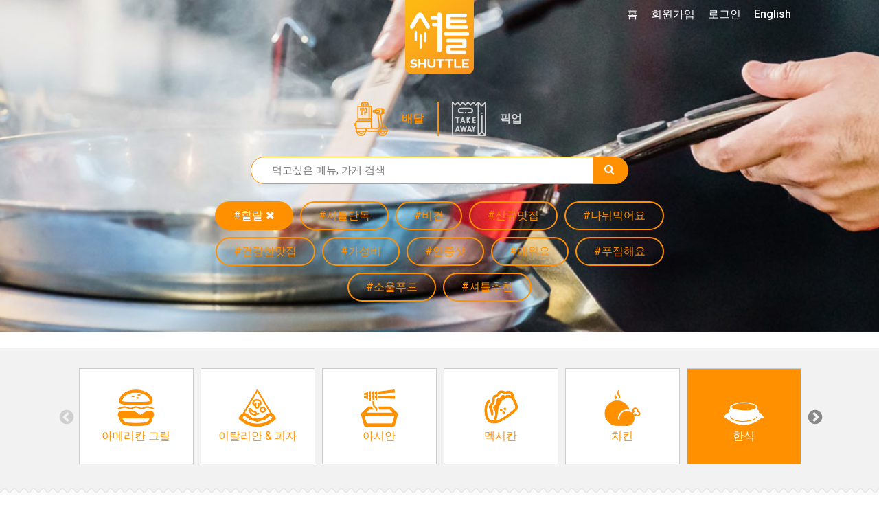

--- FILE ---
content_type: text/html; charset=UTF-8
request_url: https://www.shuttledelivery.co.kr/ko/restaurant/seodaemun/yeonhui?cuisines=korean&tags=halal
body_size: 15130
content:
<!DOCTYPE html>
<html lang="ko">
<head>
    <meta charset="utf-8">
<meta http-equiv="X-UA-Compatible" content="IE=edge">
<meta name="viewport" content="width=device-width, initial-scale=1">
<meta http-equiv="Cache-control" content="no-cache">
<meta http-equiv="Expires" content="-1">

<style id="antiClickjack">
    body {
        display: none !important;
    }
</style>
<script type="text/javascript">
    if (self === top) {
        var antiClickjack = document.getElementById("antiClickjack");
        antiClickjack.parentNode.removeChild(antiClickjack);
    } else {
        top.location = self.location;
    }
</script>

<link href="https://www.shuttledelivery.co.kr/en/restaurant/seodaemun/yeonhui" hreflang="x-default" rel="alternate" />
<link href="https://www.shuttledelivery.co.kr/en/restaurant/seodaemun/yeonhui" hreflang="en" rel="alternate" />
<link href="https://www.shuttledelivery.co.kr/ko/restaurant/seodaemun/yeonhui" hreflang="ko" rel="alternate" />
<title>
    레스토랑 - 셔틀 딜리버리</title>

<link href="https://d3af5evjz6cdzs.cloudfront.net/includes/dist/css/style.css?v=11271-nms" rel="stylesheet">

<!--favicon sizes-->

<link rel="icon" type="image/png" href="https://www.shuttledelivery.co.kr/favicon.ico" sizes="128x128"/>
<link rel="icon" type="image/png" href="https://www.shuttledelivery.co.kr/favicon.ico" sizes="64x64"/>
<link rel="icon" type="image/png" href="https://www.shuttledelivery.co.kr/favicon.ico" sizes="48x48"/>
<link rel="icon" type="image/png" href="https://www.shuttledelivery.co.kr/favicon.ico" sizes="32x32"/>
<link rel="icon" type="image/png" href="https://www.shuttledelivery.co.kr/favicon.ico" sizes="16x16"/>

<link rel="apple-touch-icon" href="https://d3af5evjz6cdzs.cloudfront.net/includes/dist/images/logo-150.png"/>
<link href="https://fonts.googleapis.com/css?family=Montserrat:400,700|Roboto" rel="stylesheet">

<link rel="stylesheet" as="style" crossorigin href="https://cdn.jsdelivr.net/gh/orioncactus/pretendard@v1.3.9/dist/web/static/pretendard.min.css"/>

<script src="https://d3af5evjz6cdzs.cloudfront.net/includes/dist/js/polyfillbundle.min.js?v=11271-nms"></script>
<script src="https://cdnjs.cloudflare.com/ajax/libs/modernizr/2.8.3/modernizr.min.js"></script>
<script src="https://d3af5evjz6cdzs.cloudfront.net/includes/dist/js/jquerybundle.min.js?v=11271-nms"></script>
<script type="text/javascript" src="//translate.google.com/translate_a/element.js?cb=googleTranslateElementInit"></script>

<meta name="viewport" content="width=device-width, initial-scale=1.0">
<meta name="description" content="셔틀이 엄선한 최고의 맛집에서 간편하게 주문해보세요."/>

<!-- Canonical: Always English version -->
<link rel="canonical" href="https://www.shuttledelivery.co.kr/en/restaurant/seodaemun/yeonhui" />
<meta name="robots" content="index, follow">
<meta property="og:locale" content="ko_KR"/>
<meta property="og:type" content="website"/>
<meta property="og:title" content="레스토랑 - 셔틀 딜리버리"/>
<meta property="og:description" content="셔틀이 엄선한 최고의 맛집에서 간편하게 주문해보세요."/>
<meta property="og:url" content="https://www.shuttledelivery.co.kr/ko/restaurant/seodaemun/yeonhui"/>
<meta property="og:site_name" content="셔틀딜리버리"/>
<meta property="og:image" content="https://d3af5evjz6cdzs.cloudfront.net/includes/dist/images/logo-share-1.jpg">
    <meta property="og:image:width" content="2000">
    <meta property="og:image:height" content="1250">
    <meta property="fb:pages" content="880902195341175"/>
<meta name="facebook-domain-verification" content="lk1bf9pbc2zqsbyucqkpl6eujwd7kr"/>

    <!-- Global site tag (gtag.js) - Google Analytics -->
    <script async src="https://www.googletagmanager.com/gtag/js?id=UA-77265234-1"></script>
    <script>
        var userId = 0;
        var lang = "ko";
        var userid_json = null;

        window.dataLayer = window.dataLayer || [];

        function gtag() {
            dataLayer.push(arguments);
        }

        gtag('js', new Date());

        gtag('config', 'UA-77265234-1', {'custom_map': {'dimension1': userId, 'dimension2': lang}});
    </script>
    <script type="text/javascript">
    var shuttle = {"apiurl":"https:\/\/www.shuttledelivery.co.kr\/api","v2api_vd":"https:\/\/www.shuttledelivery.co.kr\/api\/v2\/vendor_dashboard","apikey":"6f45b7e7-317c-4e03-b4c1-b7686c4c0b9b","pubnub_web_publish_key":"pub-c-df9829f2-cdbc-4b59-97a8-3e4538b0b1c6","pubnub_web_subscribe_key":"sub-c-446be936-42c7-11e8-a2e8-d2288b7dcaaf","baseurl":"https:\/\/www.shuttledelivery.co.kr\/ko\/","adminurl":"https:\/\/www.shuttledelivery.co.kr\/blueberry\/","disturl":"https:\/\/d3af5evjz6cdzs.cloudfront.net\/includes\/dist\/","translation":{"emptyCartConfirmationQuestion":"\uc7a5\ubc14\uad6c\ub2c8\uc5d0 \uc788\ub294 \uc544\uc774\ud15c\uc744 \ubaa8\ub450 \uc0ad\uc81c \ud558\uc2dc\uaca0\uc2b5\ub2c8\uae4c?","enteryour_trans_gu":"'\uad6c'\ub97c \uc785\ub825\ud574\uc8fc\uc138\uc694.","enteryour_trans_dong":"'\ub3d9'\uc744 \uc785\ub825\ud574\uc8fc\uc138\uc694.","sorry_norestaurants":"\uc8c4\uc1a1\ud574\uc694! \uc774 \uc9c0\uc5ed\uc5d0 \uac80\uc0c9\ub418\ub294 \ub9e4\uc7a5\uc774 \uc5c6\uc2b5\ub2c8\ub2e4. \uac80\uc0c9\ubc94\uc704\ub97c \ub113\ud600\ubcf4\uc2dc\ub294\uac8c \uc5b4\ub5a8\uae4c\uc694?","myaccount_tellafriend_referral_status_copy":"\ubcf5\uc0ac\ud558\uae30","myaccount_tellafriend_referral_status_copied":"\ubcf5\uc0ac\uc644\ub8cc","vendor_dashboard_on_sale":"\ud310\ub9e4\uc911","vendor_dashboard_sold_out":"\uc624\ub298\ub9cc \ud488\uc808","vendor_dashboard_sold_out_completely":"\uc228\uae40","vendor_dashboard_edit_price":"\uac00\uaca9\uc218\uc815","vendor_dashboard_save":"\uc801\uc6a9","vendor_dashboard_cancel":"\ucde8\uc18c","vendor_dashboard_addon":"\ucd94\uac00\uba54\ub274","myaccount_confirm_signout":"\ub85c\uadf8\uc544\uc6c3 \ud558\uc2dc\uaca0\uc2b5\ub2c8\uae4c?","confirmorder_required_checkbox_error":"\ubaa8\ub4e0 \uc870\ud56d\uc744 \uc77d\uc5c8\ub294\uc9c0 \ud655\uc778\ud574\uc8fc\uc138\uc694.","confirmorder_select_payment_method":"\uacb0\uc81c \ubc29\ubc95\uc744 \uc120\ud0dd\ud574\uc8fc\uc138\uc694.","paypal_payment_complete_msg":"\ud398\uc774\ud314\ub85c \uc9c0\ubd88 \uc644\ub8cc","paypal_error_payment_not_verified":"\uacb0\uc81c\uc5d0 \uc2e4\ud328\ud588\uc2b5\ub2c8\ub2e4.","paypal_capture_error_transaction_refused":"Paypal declined this transaction because it was flagged as risky in their system. Please try again with a different Paypal funding source or payment method","paypal_error_payment_process_not_completed":"\ud398\uc774\ud314 \uacb0\uc81c\uac00 \uc644\ub8cc\ub418\uc9c0 \uc54a\uc558\uc2b5\ub2c8\ub2e4. \ub2e4\uc2dc \ud55c\ubc88 \uc2dc\ub3c4\ud574\uc8fc\uc138\uc694","completeorder_error_following_items_sold_out":"\uc8c4\uc1a1\ud569\ub2c8\ub2e4. \ud488\uc808\ub41c \uba54\ub274\uac00 \uc788\uc2b5\ub2c8\ub2e4. \ud488\uc808\ub41c \uba54\ub274\ub97c \ube7c\uace0 \ub2e4\uc2dc \uc8fc\ubb38\ud574\uc8fc\uc138\uc694. :)","general_js_error":"\uc5d0\ub7ec\uac00 \ubc1c\uc0dd\ud588\uc2b5\ub2c8\ub2e4. \uc7a0\uc2dc \ud6c4 \ub2e4\uc2dc \uc2dc\ub3c4\ud574\uc8fc\uc138\uc694.","vendor_dashboard_option_cannot_be_sold_out":"\uc801\uc5b4\ub3c4 \ud558\ub098\uc758 \uc635\uc158\uc740 \ud310\ub9e4\uc911\uc774\uc5b4\uc57c \ud569\ub2c8\ub2e4. \uc635\uc158\uc774 \ubaa8\ub450 \ud488\uc808\ub418\uc5c8\ub2e4\uba74 \uba54\ub274\ub97c \ud488\uc808 \uc0c1\ud0dc\ub85c \ud574\uc8fc\uc138\uc694.","kakao_pay_error":"\uce74\uce74\uc624 \ud398\uc774 \uacb0\uc81c\uc5d0 \uc2e4\ud328\ud558\uc600\uc2b5\ub2c8\ub2e4. \ub2e4\uc2dc \uc2dc\ub3c4\ud574\uc8fc\uc138\uc694.","generic_order_ajax_error":"\uc785\ub825\uac12\uc744 \ud655\uc778 \ud6c4 \ub2e4\uc2dc \uc2dc\ub3c4\ud574\uc8fc\uc138\uc694.<br>","first_data_error":"\uce74\ub4dc \uacb0\uc81c \uc2b9\uc2e0 \uc694\uccad\uc5d0 \uc2e4\ud328\ud588\uc2b5\ub2c8\ub2e4. \ub2e4\uc2dc \uc2dc\ub3c4\ud574\uc8fc\uc138\uc694.","vendor_dashboard_confirm_old_order_error":"\uc8fc\ubb38 \uc2dc\uac04\uc774 2\uc2dc\uac04\uc774 \uc9c0\ub0ac\uc2b5\ub2c8\ub2e4. \uc154\ud2c0\ub85c \uc804\ud654\uc8fc\uc138\uc694.","vendor_dashboard_order_already_confirmed":"\uc774\ubbf8 \ud655\uc778\ub41c \uc8fc\ubb38\uc785\ub2c8\ub2e4. \ud398\uc774\uc9c0\ub97c \uc0c8\ub85c\uace0\uce68\ud574\uc8fc\uc138\uc694.","vendor_dashboard_order_already_cancelled":"\ud574\ub2f9 \uc8fc\ubb38\uc740 \uc774\ubbf8 CS\uc5d0\uc11c \ucde8\uc18c\ub418\uc5b4 \uc811\uc218\ud560 \uc218 \uc5c6\uc2b5\ub2c8\ub2e4.","discountmanager_are_you_sure_delete":"\ubc30\ub2ec\ud301 \ud560\uc778\uc744 \uc0ad\uc81c\ud558\uba74 \ud560\uc778 \ucde8\uc18c\uc640 \ub3d9\uc2dc\uc5d0 \ub300\uc26c\ubcf4\ub4dc\uc5d0\uc11c \ubcf4\uc774\uc9c0 \uc54a\uc2b5\ub2c8\ub2e4. \uacc4\uc18d \ud569\ub2c8\uae4c?","discountmanager_are_you_sure_stop":"\ubc30\ub2ec\ud301 \ud560\uc778\uc744 \uc989\uc2dc \uc911\ub2e8\ud569\ub2c8\ub2e4. \uacc4\uc18d \ud569\ub2c8\uae4c?","discountmanager_you_have_overlapping_discounts":"\uae30\uac04\uc774 \uacb9\uce58\ub294 \ubc30\ub2ec\ud301 \ud560\uc778\uc774 \uc788\uc2b5\ub2c8\ub2e4. \uc124\uc815\uc744 \ub2e4\uc2dc\ud574\uc8fc\uc138\uc694.","vendor_dashboard_option_enabled":"\ud5c8\uc6a9","vendor_dashboard_option_disabled":"\ubbf8\ud5c8\uc6a9","phone_verification_invalid_number":"\uc798\ubabb\ub41c \ubc88\ud638\uc785\ub2c8\ub2e4. \ub3c4\uc6c0\uc774 \ud544\uc694\ud558\uc2e0 \uacbd\uc6b0 \uc571\ud558\ub2e8 1:1\ubb38\uc758\ub97c \ud1b5\ud574 \ubb38\uc758\ud574\uc8fc\uc138\uc694.","phone_verification_already_in_use":"\uc774\ubbf8 \uc0ac\uc6a9\uc911\uc778 \ubc88\ud638\uc785\ub2c8\ub2e4. \ub3c4\uc6c0\uc774 \ud544\uc694\ud558\uc2e0 \uacbd\uc6b0 \uc571\ud558\ub2e8 1:1\ubb38\uc758\ub97c \ud1b5\ud574 \ubb38\uc758\ud574\uc8fc\uc138\uc694.","sms_verification_error_non_existent_verification_code":"\uc778\uc99d\ubc88\ud638\ub97c \ud655\uc778\ud574\uc8fc\uc138\uc694.","sms_verification_error_expired_verification_code":"\uc778\uc99d\ubc88\ud638\uac00 \ub9cc\ub8cc\ub418\uc5c8\uc2b5\ub2c8\ub2e4. \ub2e4\uc2dc \uc2dc\ub3c4\ud574\uc8fc\uc138\uc694.","sms_verification_error_verified_verification_code":"\uc774\ubbf8 \uc778\uc99d\ub41c \ubc88\ud638\uc785\ub2c8\ub2e4. \ub2e4\uc2dc \uc2dc\ub3c4\ud574\uc8fc\uc138\uc694.","sms_verification_error_unverified_phone":"\uc720\ud6a8\ud558\uc9c0 \uc54a\uc740 \ubc88\ud638\uc785\ub2c8\ub2e4. \ud734\ub300\ud3f0 \ubc88\ud638\ub97c \ub2e4\uc2dc \ud655\uc778\ud574\uc8fc\uc138\uc694. \ud655\uc778 \ud6c4\uc5d0\ub3c4 \uac19\uc740 \ubb38\uc81c\uac00 \ubc1c\uc0dd\ud55c\ub2e4\uba74 \uace0\uac1d\uc13c\ud130\ub85c \ubb38\uc758\ud574\uc8fc\uc2dc\uae30 \ubc14\ub78d\ub2c8\ub2e4.","sms_verification_error_missing_captcha":"\uc77c\ub2e8 \uc704\uc5d0 \uc788\ub294 reCAPTCHA\ub97c \uc644\ub8cc\ud558\uc154\uc57c \ub429\ub2c8\ub2e4.","sms_verification_error_invalid_captcha":"\uc704\uc5d0 \uc788\ub294 reCAPTCHA\uac00 \uc2e4\ud328\ub418\uc5c8\uc2b5\ub2c8\ub2e4. \ub2e4\uc2dc \uc2dc\ub3c4\ud558\uc2ed\uc2dc\uc624.","phone_verification_general_error":"\ucf54\ub4dc\uc804\uc1a1\uc5d0 \uc2e4\ud328\ud588\uc2b5\ub2c8\ub2e4. \ub3c4\uc6c0\uc774 \ud544\uc694\ud558\uc2e0 \uacbd\uc6b0 \uc571\ud558\ub2e8 1:1\ubb38\uc758\ub97c \ud1b5\ud574 \ubb38\uc758\ud574\uc8fc\uc138\uc694.","sms_verification_success":"\uc778\uc99d\ubc88\ud638 \ud655\uc778\uc644\ub8cc.","resend_verification_code":"\uc778\uc99d\ubc88\ud638 \ub2e4\uc2dc \uc804\uc1a1\ud558\uae30","error_sending_verification_code":"\uc624\ub958\uac00 \ubc1c\uc0dd\ud588\uc2b5\ub2c8\ub2e4. \uace0\uac1d\uc13c\ud130\uc5d0 \uc5f0\ub77d\ud574 \uc8fc\uc2dc\uae38 \ubc14\ub78d\ub2c8\ub2e4.","phone_verified_message":"\uc778\uc99d\ub41c \uc804\ud654\ubc88\ud638\uc785\ub2c8\ub2e4","phone_verification_get_user_details_error":"\uc624\ub958\uac00 \ubc1c\uc0dd\ud588\uc2b5\ub2c8\ub2e4. \uace0\uac1d\uc13c\ud130\uc5d0 \uc5f0\ub77d\ud574 \uc8fc\uc2dc\uae38 \ubc14\ub78d\ub2c8\ub2e4.","generic_server_error_logged":"\uc8c4\uc1a1\ud569\ub2c8\ub2e4. \uc608\uae30\uce58 \uc54a\uc740 \uc624\ub958\uac00 \uc11c\ubc84\uc5d0\uc11c \ubc1c\uc0dd\ud588\uc2b5\ub2c8\ub2e4. \uc154\ud2c0\uc758 \uc5d4\uc9c0\ub2c8\uc5b4\uc5d0\uac8c \ubb38\uc81c\uc5d0 \ub300\ud55c \uc54c\ub9bc\uc774 \uc804\ub2ec\ub418\uc5c8\uc73c\uba70 \ucd5c\ub300\ud55c \ube68\ub9ac \ud574\uacb0\ud560 \uac83\uc785\ub2c8\ub2e4.","paypal_capture_error_instrument_declined":"Paypal \uc624\ub958 \ubc1c\uc0dd. \uace0\uac1d\ub2d8\uc758 \uc740\ud589 \ub610\ub294 \uce74\ub4dc\uc0ac\uc5d0 \uc5f0\ub77d\ud558\uc2dc\uae38 \ubc14\ub78d\ub2c8\ub2e4.","paypal_capture_error_invalid_resource_id":"Paypal \uacb0\uc81c\uc815\ubcf4\ub97c \ucc3e\uc9c0 \ubabb\ud588\uc2b5\ub2c8\ub2e4.","paypal_capture_error_payer_cannot_pay":"\uc794\uc561\uc774 \ubd80\uc871\ud569\ub2c8\ub2e4.","paypal_capture_error_not_approved":"\ud398\uc774\ud314 \uc0ac\uc6a9\uc774 \uac70\ubd80\ub41c \uce74\ub4dc\uc785\ub2c8\ub2e4.","paypal_capture_error_unknown":"\ubb38\uc81c\uac00 \ubc1c\uc0dd\ud588\uc2b5\ub2c8\ub2e4. \ub2e4\uc2dc \uc2dc\ub3c4\ud574 \uc8fc\uc138\uc694.","vendor_dashboard_report_item_sold_out":"\uacbd\uace0: \uc9c0\uae08\ubd80\ud130 \ud574\ub2f9 \ud488\ubaa9\uc774 \ud488\uc808\ucc98\ub9ac\ub429\ub2c8\ub2e4. \ud558\uc9c0\ub9cc, \uc774\ubbf8 \uc811\uc218\ub41c \uc8fc\ubb38\uc5d0\ub294 \uc801\uc6a9\ub418\uc9c0 \uc54a\uc2b5\ub2c8\ub2e4. \ud574\ub2f9 \ud488\ubaa9\uc758 \ud488\uc808\uc0c1\ud0dc\ub294 Freshchat\uc744 \ud1b5\ud574 \uc154\ud2c0 \uace0\uac1d\uc13c\ud130\uc5d0 \uc804\ub2ec\ub429\ub2c8\ub2e4. \ud574\ub2f9 \ud488\ubaa9\uc744 \ud488\uc808\ucc98\ub9ac \ud558\uc2dc\uaca0\uc2b5\ub2c8\uae4c?","sold_out":"\ud488\uc808","time_minute":"\ubd84","time_second":"\ucd08","user_creation_invalid_email":"\uc815\ud655\ud55c \uc774\uba54\uc77c\uc8fc\uc18c\ub97c \uc785\ub825\ud574\uc8fc\uc138\uc694.","user_creation_email_verification_request_code":"\uc778\uc99d\ubc88\ud638 <a id=\"requestNewCode\" style=\"cursor: pointer\">\uc7ac\ubc1c\uae09<\/a>.","vendor_dashboard_customer_order_serial_heading_1":"\uc2e0\uaddc","vendor_dashboard_customer_order_serial_heading_2":"2\ubc88\uc9f8\uc8fc\ubb38","vendor_dashboard_customer_order_serial_heading_3":"3\ubc88\uc9f8\uc8fc\ubb38","vendor_dashboard_customer_order_serial_heading_vip":"\ub2e8\uace8\uc190\ub2d8","vendor_dashboard_customer_order_serial_body_1":"\uc6b0\ub9ac \ub9e4\uc7a5\uc5d0 \ucc98\uc74c \uc8fc\ubb38\ud55c \uc190\ub2d8\uc774\uc5d0\uc694","vendor_dashboard_customer_order_serial_body_2":"\uc6b0\ub9ac \ub9e4\uc7a5\uc5d0 2\ubc88\uc9f8\ub85c \uc8fc\ubb38\ud55c \uc190\ub2d8\uc774\uc5d0\uc694","vendor_dashboard_customer_order_serial_body_3":"\uc6b0\ub9ac \ub9e4\uc7a5\uc5d0 3\ubc88\uc9f8\ub85c \uc8fc\ubb38\ud55c \uc190\ub2d8\uc774\uc5d0\uc694","vendor_dashboard_customer_order_serial_body_vip":"\uc6b0\ub9ac \ub9e4\uc7a5\uc5d0 {0}\ubc88\uc9f8\ub85c \uc8fc\ubb38\ud55c \uc190\ub2d8\uc774\uc5d0\uc694","vendor_dashboard_confirm_ready_for_pickup":"\ud574\ub2f9 \uc8fc\ubb38\uc744 \uc900\ube44\uc644\ub8cc\ub85c \ud45c\uc2dc\ud560\uae4c\uc694? \uc900\ube44\uc644\ub8cc\ub85c \ud45c\uc2dc\ud558\uba74 \uace0\uac1d\uc5d0\uac8c \uc54c\ub9bc\uc774 \uc804\uc1a1\ub429\ub2c8\ub2e4.","vendor_sold_out_addon_modal_this_category":"\ub124, {0} \uce74\ud14c\uace0\ub9ac\uc5d0 \uc788\ub294 \ube44\uc2b7\ud55c \uc0c1\ud488.","vendor_dashboard_text_cancelled":"\uc8fc\ubb38\ucde8\uc18c","vendor_dashboard_text_order_cancelled":"\uc8fc\ubb38\ucde8\uc18c","vendor_dashboard_text_please_confirm":"\uc8fc\ubb38\ud655\uc778","vendor_dashboard_text_confirmed":"\ud655\uc778\uc644\ub8cc","vendor_dashboard_text_completed":"Completed","vendor_dashboard_text_requested":"Requested","vendor_dashboard_new_order":"\uc2e0\uaddc \uc8fc\ubb38 #{orderReferenceShort}","vendor_dashboard_text_yes":"O","vendor_dashboard_text_no":"X","vendor_dashboard_printing_enabled":"\uc778\uc1c4 \ud65c\uc131\ud654","vendor_dashboard_printing_disabled":"\uc778\uc1c4 \ube44\ud65c\uc131\ud654","vendor_dashboard_qz_tray_connection_active":"\ud65c\uc131","vendor_dashboard_qz_tray_connection_inactive":"\ube44\ud65c\uc131","vendor_dashboard_qz_tray_connection_waiting":"\ub300\uae30 \uc911","vendor_dashboard_qz_tray_connection_error":"\uc624\ub958","vendor_dashboard_no_printer":"\ud65c\uc131\ud654\ub41c \ud504\ub9b0\ud130\uac00 \uc5c6\uc2b5\ub2c8\ub2e4"},"guest_address":null,"lang":"ko","is_logged_in":false,"errorCodes":{"E_CART_CLOSED":390,"E_PHONE_NUMBER_INVALID":430,"E_PHONE_NUMBER_ALREADY_VERIFIED":440,"E_NON_EXISTENT_VERIFICATION_CODE":450,"E_EXPIRED_VERIFICATION_CODE":460,"E_ALREADY_VERIFIED_VERIFICATION_CODE":470,"E_CANNOT_FIND_VERIFIED_PHONE_NUMBER":480,"E_MISSING_CAPTCHA_CODE":435,"E_INVALID_CAPTCHA_CODE":436,"E_CUSTOM_SHOW_ERROR_MESSAGE":240},"is_phone_verification_mandatory":true,"is_email_verification_mandatory":true,"log_stream_name":"blueberry_web-frontend_customer","access_token":"","is_order_menu_item_sell_out_allowed":false,"amplitude_api_key":"78967a31643b0eedd6e4e055e877440e","user_id":"","settings":{"shuttle_email_verification_code_resend_time":120,"shuttle_vendor_dashboard_vip_order_count":4}};</script>
<!-- Google Tag Manager -->
<script>(function(w,d,s,l,i){w[l]=w[l]||[];w[l].push({'gtm.start':
new Date().getTime(),event:'gtm.js'});var f=d.getElementsByTagName(s)[0],
j=d.createElement(s),dl=l!='dataLayer'?'&l='+l:'';j.async=true;j.src=
'https://www.googletagmanager.com/gtm.js?id='+i+dl;f.parentNode.insertBefore(j,f);
})(window,document,'script','dataLayer','GTM-TBLZQJZ');</script>
<!-- End Google Tag Manager -->
<!-- appsflyer -->
    <script>
        !function (t, e, n, s, a, c, i, o, p) {
            t.AppsFlyerSdkObject = a, t.AF = t.AF || function () {
                (t.AF.q = t.AF.q || []).push([Date.now()].concat(Array.prototype.slice.call(arguments)))
            },
                t.AF.id = t.AF.id || i, t.AF.plugins = {}, o = e.createElement(n), p = e.getElementsByTagName(n)[0], o.async = 1,
                o.src = "https://websdk.appsflyer.com?" + (c.length > 0 ? "st=" + c.split(",").sort().join(",") + "&" : "") + (i.length > 0 ? "af_id=" + i : ""),
                p.parentNode.insertBefore(o, p)
        }(window, document, "script", 0, "AF", "banners", {banners: {key: "83077a4b-7dee-481a-b39c-a46ef15511b7"}});
        AF('banners', 'showBanner');
    </script>
    
<!-- Lottie files script - TODO: replace when V2 layout is ready -->
<script src="https://unpkg.com/@lottiefiles/lottie-player@latest/dist/lottie-player.js"></script>
<script src="https://cdnjs.cloudflare.com/ajax/libs/lottie-web/5.7.13/lottie.min.js"></script>
<script src="https://d3af5evjz6cdzs.cloudfront.net/includes/dist/js/goshuttle.js?v=11271-nms"></script>
<script>
    window.fbAsyncInit = function () {
        FB.init({
            appId: '251602145204411',
            cookie: true,
            xfbml: true,
            autoLogAppEvents: true,
            version: 'v14.0'
        });

        FB.AppEvents.logPageView();
    };

    (function (d, s, id) {
        var js, fjs = d.getElementsByTagName(s)[0];
        if (d.getElementById(id)) {
            return;
        }
        js = d.createElement(s);
        js.id = id;
        js.src = "https://connect.facebook.net/en_US/sdk.js";
        fjs.parentNode.insertBefore(js, fjs);
    }(document, 'script', 'facebook-jssdk'));

    function googleTranslateElementInit() {
        var userLang = navigator.language || navigator.userLanguage;
        var shortUserLang = userLang.substr(0, 2);
        var chineseTrans = $('.chinese-trans-link');
        var chineseTransOffLink = $('.turn-off-trans-link');

        if (shortUserLang === 'zh') {
            $('.chinese-trans').removeClass('hidden');
        } else {
            return;
        }

        if ($.cookie('googtrans')) {
            chineseTransOffLink.removeClass('hidden');
        } else {
            chineseTrans.removeClass('hidden');
        }

        new google.translate.TranslateElement({
            pageLanguage: 'ko'
        }, 'google_translate_element');

        if ($.cookie('googleTrans')) {
            return;
        }

        $.cookie('googleTrans', true, {
            path: '/'
        });

        $(chineseTrans[0]).trigger('click');
    }
</script>    <script src="https://wchat.freshchat.com/js/widget.js"></script>
</head>

<body class="">



<!-- Global site tag (gtag.js) - Google Ads: 871924625 -->
<script async src='https://www.googletagmanager.com/gtag/js?id=AW-871924625'></script>
<script>
window.dataLayer = window.dataLayer || [];
  function gtag(){dataLayer.push(arguments);}
  gtag('js', new Date());

  gtag('config', 'AW-871924625');
</script><!-- Google Tag Manager (noscript) -->
<noscript><iframe src="https://www.googletagmanager.com/ns.html?id=GTM-TBLZQJZ"
height="0" width="0" style="display:none;visibility:hidden"></iframe></noscript>
<!-- End Google Tag Manager (noscript) --><div id="fb-root"></div>
<script>
    $(function () {
        // Handle the cookie logic on dropdown item click
        $('.dropdown-item').on('click', function () {
            // Get the BranchId from the anchor's href
            const url = $(this).attr('href');
            const branchId = url.substring(url.lastIndexOf('/') + 1);

            // Create a cookie that expires in 30 days
            const d = new Date();
            d.setTime(d.getTime() + (30 * 24 * 60 * 60 * 1000));
            const expires = "expires=" + d.toUTCString();
            document.cookie = "lastBranchId=" + branchId + ";" + expires + ";path=/";
        });

                document.addEventListener('contextmenu', function (e) {
            e.preventDefault();
            return false;
        });
            });
</script>

<div class="canvas">

    
<nav class="navbar navbar-transparent navbar-fixed-top visible-xs">
    <div class="container">
        <div class="navbar-header">
            <button type="button" class="navbar-toggle collapsed" data-toggle="collapse" data-target="#navbar" aria-expanded="false" aria-controls="navbar">
                <span class="sr-only">Toggle navigation</span>
                <span class="icon-bar"></span>
                <span class="icon-bar"></span>
                <span class="icon-bar"></span>
            </button>
        </div>
        <div id="navbar" class="navbar-collapse collapse" aria-expanded="false">
            <ul class="nav navbar-nav">
                <li>
                    <a href="https://www.shuttledelivery.co.kr/ko">홈</a>                </li>
                                    <li>
                        <a href="https://www.shuttledelivery.co.kr/ko/signup">회원가입</a>                    </li>
                    <li>
                        <a href="https://www.shuttledelivery.co.kr/ko/login?returnurl=https%3A%2F%2Fwww.shuttledelivery.co.kr%2Fko%2Frestaurant%2Fseodaemun%2Fyeonhui">로그인</a>                    </li>
                                    <li>
                    <a href="https://www.shuttledelivery.co.kr/en/restaurant/seodaemun/yeonhui?cuisines=korean&tags=halal">English</a>                </li>
                <li class="chinese-trans hidden">
                    <a class="hidden trans-option chinese-trans-link" href="#">中文</a>
                    <a class='hidden trans-option turn-off-trans-link' href="#">关闭翻译</a>
                </li>
                <li id="translate-placeholder-small"></li>

                <li>
                    <div class="nav-divider-custom"></div>
                </li>

                <li>
                    <a href="https://www.shuttledelivery.co.kr/ko/gift_card_voucher">
                        셔틀 기프트카드                    </a>
                </li>

                <li>
                    <a href="https://www.shuttledelivery.co.kr/ko/contact/partner">
                        파트너 매장                    </a>
                </li>
                <li>
                    <a href="https://partners.shuttledelivery.co.kr/shuttle-blog">
                        셔틀 블로그                    </a>
                </li>

                <li>
                    <div class="app-store-badges">
            <div class="appbanner-col">
            <div class="app-badge">
                <a href="https://shuttle-subdomain.onelink.me/Lb95/d9c44f66" data-gatracking="outbound/app/apple-ko" class="header-applink-apple">
                    <img alt="App Store 에서 다운로드 하기" src="https://d3af5evjz6cdzs.cloudfront.net/includes/dist/images/app-images/store-badges/ios_appstore_ko.png"/>
                </a>
            </div>
        </div>
                <div class="appbanner-col">
            <div class="app-badge">
                <a href="https://shuttle-subdomain.onelink.me/JI8I/hlifojso" data-gatracking="outbound/app/google-ko" class="header-applink-google">
                    <img alt="Google Play 에서 다운로드 하기" src="https://d3af5evjz6cdzs.cloudfront.net/includes/dist/images/app-images/store-badges/google_play_ko_badge_web_generic.png"/>
                </a>
            </div>
        </div>
        </div>
                </li>

            </ul>
        </div><!--/.nav-collapse -->
    </div>
</nav>

    <div id="screenCanvasNavbar">

        
        <div id="imageheader" style="position: relative; background-color: #FFF; background-image: url('https://d3af5evjz6cdzs.cloudfront.net/includes/dist/images/headers/RestaurantList_Header.jpg');">
            
            <!-- Content inside the header, positioned on top of the Lottie animation -->
            <div class="imageheader-filter " style="position: relative; z-index: 2;">
                <div class="headercontent">
                    <div class="logo">
                        <a href="https://www.shuttledelivery.co.kr/ko">
                            <img src="https://d3af5evjz6cdzs.cloudfront.net/includes/dist/images/logo-frontpage.png" alt="Shuttle Logo">
                        </a>
                    </div>
                    <div class="header-content">
                        <div class="container">
    <div class="search-and-tags">
        <ul id="service-types" class="list-inline">
    <li>
        <a class="service-type service-delivery active" href="https://www.shuttledelivery.co.kr/ko/restaurant?pickup=0">
            배달        </a>
    </li>
    <li>
            <a class="service-type service-pickup " href="https://www.shuttledelivery.co.kr/ko/restaurant?pickup=1">
                픽업            </a>
    </li>
</ul>        <form method="get" action="https://www.shuttledelivery.co.kr/ko/restaurant/seodaemun/yeonhui?cuisines=korean&tags=halal" id="searchform">
            <div class="searchbar">
                <input name="q" id="shuttle_searchbar" type="text" placeholder="먹고싶은 메뉴, 가게 검색" value="">
                <button type="submit" value="" id="submitButton">
                    <i class="fa fa-search inputicon"></i>
                </button>
            </div>
        </form>
        <div class="tags-container">
                            <a href="https://www.shuttledelivery.co.kr/ko/restaurant/seodaemun/yeonhui?cuisines=korean" class="tag active">
                    <span>#할랄</span>                                            <i class="fa fa-close"></i>
                                        </a>
                                <a href="https://www.shuttledelivery.co.kr/ko/restaurant/seodaemun/yeonhui?cuisines=korean&tags=onlyonshuttle" class="tag hidden-xs">
                    <span>#셔틀단독</span>                                    </a>
                                <a href="https://www.shuttledelivery.co.kr/ko/restaurant/seodaemun/yeonhui?cuisines=korean&tags=vegan" class="tag hidden-xs">
                    <span>#비건</span>                                    </a>
                                <a href="https://www.shuttledelivery.co.kr/ko/restaurant/seodaemun/yeonhui?cuisines=korean&tags=new" class="tag hidden-xs">
                    <span>#신규맛집</span>                                    </a>
                                <a href="https://www.shuttledelivery.co.kr/ko/restaurant/seodaemun/yeonhui?cuisines=korean&tags=sharing" class="tag hidden-xs">
                    <span>#나눠먹어요</span>                                    </a>
                                <a href="https://www.shuttledelivery.co.kr/ko/restaurant/seodaemun/yeonhui?cuisines=korean&tags=healthy" class="tag hidden-xs">
                    <span>#건강한맛집</span>                                    </a>
                                <a href="https://www.shuttledelivery.co.kr/ko/restaurant/seodaemun/yeonhui?cuisines=korean&tags=under10k" class="tag hidden-xs">
                    <span>#가성비</span>                                    </a>
                                <a href="https://www.shuttledelivery.co.kr/ko/restaurant/seodaemun/yeonhui?cuisines=korean&tags=instagram" class="tag hidden-xs">
                    <span>#인증샷</span>                                    </a>
                                <a href="https://www.shuttledelivery.co.kr/ko/restaurant/seodaemun/yeonhui?cuisines=korean&tags=spicy" class="tag hidden-xs">
                    <span>#매워요</span>                                    </a>
                                <a href="https://www.shuttledelivery.co.kr/ko/restaurant/seodaemun/yeonhui?cuisines=korean&tags=bigportions" class="tag hidden-xs">
                    <span>#푸짐해요</span>                                    </a>
                                <a href="https://www.shuttledelivery.co.kr/ko/restaurant/seodaemun/yeonhui?cuisines=korean&tags=hearty" class="tag hidden-xs">
                    <span>#소울푸드</span>                                    </a>
                                <a href="https://www.shuttledelivery.co.kr/ko/restaurant/seodaemun/yeonhui?cuisines=korean&tags=shuttle-feature" class="tag hidden-xs">
                    <span>#셔틀추천</span>                                    </a>
                            <div class="tags-toggle visible-xs">
                <a href="#" class="btn tag">
                    <i class="fa fa-caret-down"></i>모든 태그보이기</a>
            </div>
        </div>
    </div>
</div>

<script type="text/javascript">
    $(document).on('click', '.tags-toggle .btn', function (ev) {
        ev.preventDefault();
        $('.tag:not(.active)').removeClass('hidden-xs');
        $(this).hide();
    });
</script>

                    </div>
                    <div class="mainnav hidden-xs">
    <ul id="menu-menu" class="main-menu">
        <li class="menu-item">
            <a href="https://www.shuttledelivery.co.kr/ko">홈</a>        </li>
                    <li class="menu-item">
                <a href="https://www.shuttledelivery.co.kr/ko/signup">회원가입</a>            </li>
            <li class="menu-item">
                <a href="https://www.shuttledelivery.co.kr/ko/login?returnurl=https%3A%2F%2Fwww.shuttledelivery.co.kr%2Fko%2Frestaurant%2Fseodaemun%2Fyeonhui">로그인</a>            </li>
                    <li class="menu-item">
            <a href="https://www.shuttledelivery.co.kr/en/restaurant/seodaemun/yeonhui?cuisines=korean&tags=halal">English</a>        </li>
        <li class="chinese-trans hidden">
            <a class="hidden trans-option chinese-trans-link" href="#">中文</a>
            <a class='hidden trans-option turn-off-trans-link' href="#">关闭翻译</a>
        </li>
    </ul>
    <div class="hidden" id="translate-placeholder-large">
        <div id="google_translate_element"></div>
    </div>
</div>

<script>
    $(function () {
        // Handle dropdown hover functionality
        $('.dropdown').on('mouseenter', function () {
            $(this).addClass('open').find('.desktop-menu .dropdown-menu').addClass('show');
        }).on('mouseleave', function () {
            // A slight delay to allow the user to move the mouse into the dropdown menu
            const dropdown = $(this);
            setTimeout(function () {
                if (!dropdown.is(':hover')) {
                    dropdown.removeClass('open').find('.desktop-menu .dropdown-menu').removeClass('show');
                }
            }, 100);
        });
    });
</script>
                </div>
            </div>
        </div>

<div class="searchpage">
    ﻿
<div class="cuisineslider">
    <div class="container">
        <div class="items row">
            <div class="hidden" id="cuisineslider">
                                    <div class="cuisinesquare">
                        <div class="cuisine-item  content">
                            <a class="cuisine-link table" href="https://www.shuttledelivery.co.kr/ko/restaurant/seodaemun/yeonhui?tags=halal&cuisines=american" data-cuisine="american">
                                <div class="table-cell">
                                    <img class="icon" src="https://d3af5evjz6cdzs.cloudfront.net/includes/dist/images/cuisine/american-icon-orange.png" alt="아메리칸 그릴">
                                    <div class="labeltext">
                                        아메리칸 그릴                                    </div>
                                </div>
                            </a>
                        </div>
                    </div>
                                        <div class="cuisinesquare">
                        <div class="cuisine-item  content">
                            <a class="cuisine-link table" href="https://www.shuttledelivery.co.kr/ko/restaurant/seodaemun/yeonhui?tags=halal&cuisines=italian-and-pizza" data-cuisine="italian-and-pizza">
                                <div class="table-cell">
                                    <img class="icon" src="https://d3af5evjz6cdzs.cloudfront.net/includes/dist/images/cuisine/italian-and-pizza-icon-orange.png" alt="이탈리안 & 피자">
                                    <div class="labeltext">
                                        이탈리안 & 피자                                    </div>
                                </div>
                            </a>
                        </div>
                    </div>
                                        <div class="cuisinesquare">
                        <div class="cuisine-item  content">
                            <a class="cuisine-link table" href="https://www.shuttledelivery.co.kr/ko/restaurant/seodaemun/yeonhui?tags=halal&cuisines=asian" data-cuisine="asian">
                                <div class="table-cell">
                                    <img class="icon" src="https://d3af5evjz6cdzs.cloudfront.net/includes/dist/images/cuisine/asian-icon-orange.png" alt="아시안">
                                    <div class="labeltext">
                                        아시안                                    </div>
                                </div>
                            </a>
                        </div>
                    </div>
                                        <div class="cuisinesquare">
                        <div class="cuisine-item  content">
                            <a class="cuisine-link table" href="https://www.shuttledelivery.co.kr/ko/restaurant/seodaemun/yeonhui?tags=halal&cuisines=mexican" data-cuisine="mexican">
                                <div class="table-cell">
                                    <img class="icon" src="https://d3af5evjz6cdzs.cloudfront.net/includes/dist/images/cuisine/mexican-icon-orange.png" alt="멕시칸">
                                    <div class="labeltext">
                                        멕시칸                                    </div>
                                </div>
                            </a>
                        </div>
                    </div>
                                        <div class="cuisinesquare">
                        <div class="cuisine-item  content">
                            <a class="cuisine-link table" href="https://www.shuttledelivery.co.kr/ko/restaurant/seodaemun/yeonhui?tags=halal&cuisines=chicken" data-cuisine="chicken">
                                <div class="table-cell">
                                    <img class="icon" src="https://d3af5evjz6cdzs.cloudfront.net/includes/dist/images/cuisine/chicken-icon-orange.png" alt="치킨">
                                    <div class="labeltext">
                                        치킨                                    </div>
                                </div>
                            </a>
                        </div>
                    </div>
                                        <div class="cuisinesquare">
                        <div class="cuisine-item active content">
                            <a class="cuisine-link table" href="https://www.shuttledelivery.co.kr/ko/restaurant/seodaemun/yeonhui?tags=halal" data-cuisine="korean">
                                <div class="table-cell">
                                    <img class="icon" src="https://d3af5evjz6cdzs.cloudfront.net/includes/dist/images/cuisine/korean-icon.png" alt="한식">
                                    <div class="labeltext">
                                        한식                                    </div>
                                </div>
                            </a>
                        </div>
                    </div>
                                        <div class="cuisinesquare">
                        <div class="cuisine-item  content">
                            <a class="cuisine-link table" href="https://www.shuttledelivery.co.kr/ko/restaurant/seodaemun/yeonhui?tags=halal&cuisines=middleeastern-turkish" data-cuisine="middleeastern-turkish">
                                <div class="table-cell">
                                    <img class="icon" src="https://d3af5evjz6cdzs.cloudfront.net/includes/dist/images/cuisine/middleeastern-turkish-icon-orange.png" alt="중동 & 터키">
                                    <div class="labeltext">
                                        중동 & 터키                                    </div>
                                </div>
                            </a>
                        </div>
                    </div>
                                        <div class="cuisinesquare">
                        <div class="cuisine-item  content">
                            <a class="cuisine-link table" href="https://www.shuttledelivery.co.kr/ko/restaurant/seodaemun/yeonhui?tags=halal&cuisines=indian-eastern" data-cuisine="indian-eastern">
                                <div class="table-cell">
                                    <img class="icon" src="https://d3af5evjz6cdzs.cloudfront.net/includes/dist/images/cuisine/indian-eastern-icon-orange.png" alt="인도">
                                    <div class="labeltext">
                                        인도                                    </div>
                                </div>
                            </a>
                        </div>
                    </div>
                                        <div class="cuisinesquare">
                        <div class="cuisine-item  content">
                            <a class="cuisine-link table" href="https://www.shuttledelivery.co.kr/ko/restaurant/seodaemun/yeonhui?tags=halal&cuisines=vegetarian-health" data-cuisine="vegetarian-health">
                                <div class="table-cell">
                                    <img class="icon" src="https://d3af5evjz6cdzs.cloudfront.net/includes/dist/images/cuisine/vegetarian-health-icon-orange.png" alt="샐러드 & 채식">
                                    <div class="labeltext">
                                        샐러드 & 채식                                    </div>
                                </div>
                            </a>
                        </div>
                    </div>
                                        <div class="cuisinesquare">
                        <div class="cuisine-item  content">
                            <a class="cuisine-link table" href="https://www.shuttledelivery.co.kr/ko/restaurant/seodaemun/yeonhui?tags=halal&cuisines=european" data-cuisine="european">
                                <div class="table-cell">
                                    <img class="icon" src="https://d3af5evjz6cdzs.cloudfront.net/includes/dist/images/cuisine/european-icon-orange.png" alt="유러피안">
                                    <div class="labeltext">
                                        유러피안                                    </div>
                                </div>
                            </a>
                        </div>
                    </div>
                                        <div class="cuisinesquare">
                        <div class="cuisine-item  content">
                            <a class="cuisine-link table" href="https://www.shuttledelivery.co.kr/ko/restaurant/seodaemun/yeonhui?tags=halal&cuisines=desserts" data-cuisine="desserts">
                                <div class="table-cell">
                                    <img class="icon" src="https://d3af5evjz6cdzs.cloudfront.net/includes/dist/images/cuisine/desserts-icon-orange.png" alt="디저트">
                                    <div class="labeltext">
                                        디저트                                    </div>
                                </div>
                            </a>
                        </div>
                    </div>
                                        <div class="cuisinesquare">
                        <div class="cuisine-item  content">
                            <a class="cuisine-link table" href="https://www.shuttledelivery.co.kr/ko/restaurant/seodaemun/yeonhui?tags=halal&cuisines=grocery" data-cuisine="grocery">
                                <div class="table-cell">
                                    <img class="icon" src="https://d3af5evjz6cdzs.cloudfront.net/includes/dist/images/cuisine/grocery-icon-orange.png" alt="장보기">
                                    <div class="labeltext">
                                        장보기                                    </div>
                                </div>
                            </a>
                        </div>
                    </div>
                                        <div class="cuisinesquare">
                        <div class="cuisine-item  content">
                            <a class="cuisine-link table" href="https://www.shuttledelivery.co.kr/ko/restaurant/seodaemun/yeonhui?tags=halal&cuisines=african" data-cuisine="african">
                                <div class="table-cell">
                                    <img class="icon" src="https://d3af5evjz6cdzs.cloudfront.net/includes/dist/images/cuisine/african-icon-orange.png" alt="아프리카">
                                    <div class="labeltext">
                                        아프리카                                    </div>
                                </div>
                            </a>
                        </div>
                    </div>
                                        <div class="cuisinesquare">
                        <div class="cuisine-item  content">
                            <a class="cuisine-link table" href="https://www.shuttledelivery.co.kr/ko/restaurant/seodaemun/yeonhui?tags=halal&cuisines=chinese" data-cuisine="chinese">
                                <div class="table-cell">
                                    <img class="icon" src="https://d3af5evjz6cdzs.cloudfront.net/includes/dist/images/cuisine/chinese-icon-orange.png" alt="중식">
                                    <div class="labeltext">
                                        중식                                    </div>
                                </div>
                            </a>
                        </div>
                    </div>
                                        <div class="cuisinesquare">
                        <div class="cuisine-item  content">
                            <a class="cuisine-link table" href="https://www.shuttledelivery.co.kr/ko/restaurant/seodaemun/yeonhui?tags=halal&cuisines=japanese" data-cuisine="japanese">
                                <div class="table-cell">
                                    <img class="icon" src="https://d3af5evjz6cdzs.cloudfront.net/includes/dist/images/cuisine/japanese-icon-orange.png" alt="일식">
                                    <div class="labeltext">
                                        일식                                    </div>
                                </div>
                            </a>
                        </div>
                    </div>
                                        <div class="cuisinesquare">
                        <div class="cuisine-item  content">
                            <a class="cuisine-link table" href="https://www.shuttledelivery.co.kr/ko/restaurant/seodaemun/yeonhui?tags=halal&cuisines=south-american" data-cuisine="south-american">
                                <div class="table-cell">
                                    <img class="icon" src="https://d3af5evjz6cdzs.cloudfront.net/includes/dist/images/cuisine/south-american-icon-orange.png" alt="남미">
                                    <div class="labeltext">
                                        남미                                    </div>
                                </div>
                            </a>
                        </div>
                    </div>
                                        <div class="cuisinesquare">
                        <div class="cuisine-item  content">
                            <a class="cuisine-link table" href="https://www.shuttledelivery.co.kr/ko/restaurant/seodaemun/yeonhui?tags=halal&cuisines=meal-box" data-cuisine="meal-box">
                                <div class="table-cell">
                                    <img class="icon" src="https://d3af5evjz6cdzs.cloudfront.net/includes/dist/images/cuisine/meal-box-icon-orange.png" alt="밀 박스">
                                    <div class="labeltext">
                                        밀 박스                                    </div>
                                </div>
                            </a>
                        </div>
                    </div>
                                        <div class="cuisinesquare">
                        <div class="cuisine-item  content">
                            <a class="cuisine-link table" href="https://www.shuttledelivery.co.kr/ko/restaurant/seodaemun/yeonhui?tags=halal&cuisines=coffee" data-cuisine="coffee">
                                <div class="table-cell">
                                    <img class="icon" src="https://d3af5evjz6cdzs.cloudfront.net/includes/dist/images/cuisine/coffee-icon-orange.png" alt="커피">
                                    <div class="labeltext">
                                        커피                                    </div>
                                </div>
                            </a>
                        </div>
                    </div>
                                </div>
        </div>
    </div>
</div>


<script type="text/javascript">
    jQuery(document).ready(function ($) {
        var slider = $('#cuisineslider');
        slider.slick({
            slidesToShow: 6,
            slidesToScroll: 6,
            infinite: false,
            arrows: true,
            responsive: [
                {
                    breakpoint: shuttle.mobileBasketBreakpoint,
                    settings: {
                        slidesToShow: 4,
                        slidesToScroll: 4,
                        infinite: false,
                        arrows: false,
                        dots: true
                    }
                },
                {
                    breakpoint: 480,
                    settings: {
                        slidesToShow: 4,
                        slidesToScroll: 4,
                        infinite: false,
                        arrows: false,
                        dots: true
                    }
                }
            ]
        });
        slider.slick('slickGoTo', 5, true);
        slider.removeClass('hidden');
    });
</script>

<section class="homepage locationselector " id="homepage-locationselector">
    <div class="container">
        <div class="loginswitch">
            <a href="https://www.shuttledelivery.co.kr/ko/login">아이디 있으세요?</a>        </div>
        <div class="location-title">
            <h3>어디로 배달해드릴까요?</h3>
        </div>
        <div class="location-selector">
            <div class="row">
                <div class="col-xs-12 col-sm-6 col-sm-push-3">
                    <div class="row">
                        <div class="col-sm-12">
                            <div class="form-group home-search-input-container">
                                                                    <div class="row">
                                        <div class="col-sm-8">
                                            <input type="text" class="form-control" id="search_input" value="" name="input_search_address" title="주소검색" placeholder="건물명, 도로명, 지번으로 검색하세요.">
                                            <div class="text-danger hidden location-incomplete-error-message-container">
                                                <span class="location-incomplete-error-message">도로번호나 건물번호가 있는 주소를 선택해주세요.</span>
                                            </div>
                                        </div>
                                        <div class="col-sm-4 nowrap ">
                                            <span class="location-selector-separator hidden-xs"> / </span>
                                            <a class="btn btn-primary button-on-location-selector" id="set-current-location">
                                                <i class="fa fa-map-marker" aria-hidden="true"></i> 내 위치 찾기                                            </a>
                                        </div>
                                    </div>
                                                                    <input type="hidden" name="locationhash_input" id="location_hash">
                            </div>
                            <button id="set_location_button" class="btn btn-primary disabled button-on-location-selector hidden">
                                위치 설정                            </button>
                            <div id="address-search-result-container-home" class="hidden"></div>
                        </div>
                    </div>
                </div>
            </div>
        </div>
            </div>
</section>

<script type="text/html" id="kakao-address">
    <div class="kakao-address-result-home" data-latitude="{{lat}}" data-longitude="{{lon}}" data-address="{{address}}">
        <span class="address">
            <span class="badge shuttle-orange-bg">선택</span>
            {{address}}
        </span>
    </div>
</script>

<script>
    var shuttle = shuttle || {};

    $(document).ready(function () {
        var resultContainer = $('#address-search-result-container-home'),
            setLocationButton = $('#set_location_button'),
            locationHashInput = $('#location_hash'),
            searchInput = $('#search_input'),
            addressTemplate = shuttle.template.get_template('#kakao-address');

        shuttle.kakao_maps_helpers.on_search_keyup('#search_input', '#address-search-result-container-home', function (addresses) {

            resultContainer.css('min-height', '160px');
            var input = searchInput.val();
            if (input === '') {
                resultContainer.css('min-height', '');
            }

            setLocationButton.addClass('hidden').addClass('disabled');
            locationHashInput.val('');

            resultContainer.removeClass('hidden').empty();

            if (addresses.length < 1) {
                resultContainer.addClass("hidden");
                return;
            }
            addresses.forEach(function (address) {
                resultContainer.append(shuttle.template.replace_values(addressTemplate, address));
            });
        });

        $('#set-current-location').click(function () {
            resultContainer.addClass('hidden').empty();
            $('#address-search-no-result-home').addClass('hidden');

            if (navigator.geolocation) {
                navigator.geolocation.getCurrentPosition(function (position) {
                    var lat = position.coords.latitude;
                    var lng = position.coords.longitude;

                    shuttle.kakao_maps_helpers.coord_to_address(lat, lng)
                        .then(function (result) {
                            if (parseInt(result.meta.total_count) > 0) {
                                var addressDetail = result.documents[0];
                                if (addressDetail.road_address) {
                                    searchInput.val(addressDetail.road_address.address_name);
                                } else {
                                    searchInput.val(addressDetail.address.address_name);
                                }
                            }
                            var locationHash = shuttle.kakao_maps_helpers.convert_lat_lng_to_geohash(lat, lng);
                            locationHashInput.val(locationHash);
                            setLocationButton.click();
                        })
                        .fail(function (error) {
                            console.log(error);
                        });
                });
            }
        });

        setLocationButton.click(function (event) {
            ev.preventDefault();

            var address = searchInput.val();
            searchInput.prop('disabled', true);
            setLocationButton.prop('disabled', true);

            loading();
            shuttle.repository.setMapBasedLocation(locationHashInput, address, function (result) {
                if (result.HasError) {
                    removeLoading();
                    return;
                }

                moveToRestaurantLocationSection();
            });
        });

        $(document).on('click', '.kakao-address-result-home', function (ev) {
            ev.preventDefault();
            var lat = $(this).data('latitude');
            var lon = $(this).data('longitude');
            var address = $(this).data('address');
            var locationHash = shuttle.kakao_maps_helpers.convert_lat_lng_to_geohash(lat, lon);

            function hasNumber(myString) {
                return /\d/.test(myString);
            }

            if (!hasNumber(address)) {
                $('.location-incomplete-error-message-container').removeClass('hidden');
                searchInput.val('');
                searchInput.parent().addClass('has-error');
                return;
            }

            if (!$('.location-incomplete-error-message-container').hasClass('hidden')) {
                $('.location-incomplete-error-message-container').addClass('hidden');
            }

            if (searchInput.parent().hasClass('has-error')) {
                searchInput.parent().removeClass('has-error')
            }


            searchInput.val(address).prop('disabled', true);
            resultContainer.css('min-height', '').empty();

            loading();
            shuttle.repository.setMapBasedLocation(locationHash, address, function (result) {
                if (result.HasError) {
                    removeLoading();
                    return;
                }
                moveToRestaurantLocationSection(locationHash, address);
            });
        });
    });


</script>

<section class="restaurant-listview">
    <div class="container">
        <div class="loader text-center col-xs-12 hidden">
            <img src="https://d3af5evjz6cdzs.cloudfront.net/includes/dist/images/loading.gif" alt="loading">
        </div>
        <div class="row">
            <div class="restaurant-listitems">
                <div class="col-xs-6 col-md-4 restaurantcolumn">
    <div class="restaurantitem closed">
        <a class="restaurantitem-imagelink" href="https://www.shuttledelivery.co.kr/ko/restaurant/menu/1256/집밥김선생">
                            <span class="label label-delivery-option">배달</span>
                
                            <div class="restaurant-mainimage lazy" data-original="https://d3af5evjz6cdzs.cloudfront.net/images/uploads/320x0/lineup_85b2974e4a7fe9ad953e4b7369a40b031584528193.jpg"></div>
            
                            <div class="closedtext">현재 주문 가능한 레스토랑이 아닙니다</div>
                                    </a>
        <div class="restaurant-details">
            <div class="tophalf">
                <a href="https://www.shuttledelivery.co.kr/ko/restaurant/menu/1256/집밥김선생">
                    <h2>집밥김선생</h2>
                </a>
                <h4 class="cuisines">
                    한식, 샐러드 & 채식                </h4>
            </div>
            <div class="divider"></div>
            <div class="bottomhalf">
                
            </div>
        </div>
    </div>
</div>            </div>
        </div>
        <div class="row">
                            <div class="col-xs-12 text-center loadmore autoload">
                    <a href="#" class="btn btn-primary btn-rounded btn-wide"
                       data-locationhash="" data-q=""
                       data-tags="halal"
                       data-cuisines="korean">
                        더 보기                    </a>
                </div>
            
            <div class="loading col-lg-12" style="display: none;">
                <img src="https://d3af5evjz6cdzs.cloudfront.net/includes/dist/images/loading.gif" alt="loading data">
            </div>
            <div class="message text-center col-lg-12" style="display: none">
                <p></p>
            </div>
        </div>
    </div>
</section>
</div>
<footer>
    <div class="clearfix"></div>
    <div class="container">
        <div id="sidebars" class="row">
            <div class="col-lg-8 col-md-12" id="companyinfo">
                <div>
                    <ul class="horizontallist">
                        <li><a href="https://www.shuttledelivery.co.kr/ko/gift_card_voucher">셔틀 기프트카드</a></li>
                        <li>
                            <a href="https://blog.naver.com/shuttledeliverykr" target="_blank">블로그</a>
                        </li>
                        <li>
                            <a href="https://www.shuttledelivery.co.kr/ko/contact/partner" class="branch_dashboard">
                                파트너 레스토랑 로그인                            </a>
                        </li>
                        <li><a href="https://partners.shuttledelivery.co.kr/careers-kr" target="_blank">커리어</a></li>
                        <li><a href="https://www.shuttledelivery.co.kr/ko/contact">연락처</a></li>
                    </ul>
                    <ul class="horizontallist secondlist">
                        <li class="listlabel">
                            <a href="https://drive.google.com/drive/folders/1lQRXQmfWhiI43ESYnd2DcW8NNfPLXj-h" target="_blank">
                                브랜드 리소스                            </a>
                        </li>
                        <li><a href="https://www.shuttledelivery.co.kr/ko/faq">자주 묻는 질문</a></li>
                        <li><a href="https://www.shuttledelivery.co.kr/ko/faq/privacy">개인정보 처리방침</a></li>
                        <li><a href="https://www.shuttledelivery.co.kr/ko/faq/terms">이용약관</a></li>
                        <li>
                            <a href="https://partners.shuttledelivery.co.kr/drivers-kr" target="_blank">셔틀 드라이버 지원하기</a>
                        </li>
                        <li>
                            <a href="https://partners.shuttledelivery.co.kr/" target="_blank">사장님 입점문의</a>
                        </li>
                        <li>
                            <a href="https://partners.shuttledelivery.co.kr/shuttlexotter" target="_blank">셔틀 x 오터 코리아</a>
                        </li>
                        <li>
                            <a href="https://partners.shuttledelivery.co.kr/tickets" target="_blank">할인티켓</a>
                        </li>
                        <li>
                            <a href="https://docs.google.com/presentation/d/14UGRenj5SR3CbRVmj8iFoH-YMF_uVqKztLGkFl5B3JQ/edit?slide=id.p#slide=id.p" target="_blank">셔틀 광고 상품 안내</a>
                        </li>
                    </ul>
                </div>
                <div class="companydetail row">
                    <div class="col-xs-2">
                        <img class="footerlogo" src="https://d3af5evjz6cdzs.cloudfront.net/includes/dist/images/shuttle_white_transparent_120.png">
                    </div>
                    <div class="col-xs-10">
                        <h3></h3>
                        <p>
                            믿고먹는 우리동네 맛집배달! 셔틀딜리버리는 엄선된 맛집에서 간편하게 배달 또는 방문포장 주문을 하실 수 있는 앱 및 웹서비스입니다. 현재 서울, 평택, 대구, 부산 지역에서 서비스되며 계속해서 확장중입니다. <a href="https://www.shuttledelivery.co.kr/en" data-gatracking="interaction/language_footer/en">(English) 영어</a>나 <a href="https://www.shuttledelivery.co.kr/ko" data-gatracking="interaction/language_footer/ko">한국어</a> 중 선호하시는 언어로 주문해보세요. 무엇을 드실지 고민되시나요? 지금 바로 셔틀이 엄선한 내 주변 맛집을 둘러보세요!                        </p>
                    </div>
                </div>
            </div>
            <div class="col-lg-4 col-md-6 col-sm-8 col-xs-12" id="footer-contact">
                <div class="phone-no">
                    페이스북 메시지                    <a href="https://www.facebook.com/ShuttleDeliveryCo/">ShuttleDeliveryCo</a>
                </div>
                <div>
                    <h5>영업 시간</h5>
                    <div>
                        <div>월 ~ 금: 오전 10:00 AM - 10:00 PM</div>
                        <div>토 & 일: 오전 10:00 AM - 10:00 PM</div>
                    </div>
                </div>
            </div>

            <div class="col-lg-4 col-md-6 col-sm-4 col-xs-12" id="footer-socialmedia">

                <a class="socialicon" target="_blank" href="https://www.facebook.com/ShuttleDeliveryCo" data-gatracking="outbound/socialicon/facebook-ko">
                    <span class="fa-stack fa-lg">
                        <i class="fa fa-circle-thin fa-stack-2x"></i>
                        <i class="fa fa-facebook fa-stack-1x"></i>
                    </span>
                </a>
                <a class="socialicon" target="_blank" href="https://instagram.com/shuttledelivery" data-gatracking="outbound/socialicon/instagram-ko">
                    <span class="fa-stack fa-lg">
                        <i class="fa fa-circle-thin fa-stack-2x"></i>
                        <i class="fa fa-instagram fa-stack-1x"></i>
                    </span>
                </a>
                <a class="socialicon" target="_blank" href="https://twitter.com/shuttledelivery" data-gatracking="outbound/socialicon/twitter-ko">
                    <span class="fa-stack fa-lg">
                        <i class="fa fa-circle-thin fa-stack-2x"></i>
                        <i class="fa fa-twitter fa-stack-1x"></i>
                    </span>
                </a>
                <a class="socialicon" target="_blank" href="https://blog.naver.com/shuttledeliverykr" data-gatracking="outbound/socialicon/naverblog-ko">
                    <span class="fa-stack fa-lg">
                        <i class="fa fa-circle-thin fa-stack-2x"></i>
                        <i class="fa fa-stack-1x">
                            <img src="https://d3af5evjz6cdzs.cloudfront.net/includes/dist/images/Naver.svg" alt="">
                        </i>
                    </span>
                </a>
            </div>
            <div class="clearfix"></div>

            <div class="col-lg-12 app-store-badges">
                <div class="col-sm-3 col-xs-6">
                <a href="https://shuttle-subdomain.onelink.me/Lb95/d9c44f66" data-gatracking="outbound/app/apple-ko" class="app-badge">
                    <img alt="App Store 에서 다운로드 하기" src="https://d3af5evjz6cdzs.cloudfront.net/includes/dist/images/app-images/store-badges/ios_appstore_ko.png"/>
                </a>
            </div>
                        <div class="col-sm-3 col-xs-6">
                <a href="https://shuttle-subdomain.onelink.me/JI8I/hlifojso" data-gatracking="outbound/app/google-ko" class="app-badge">
                    <img alt="Google Play 에서 다운로드 하기" src="https://d3af5evjz6cdzs.cloudfront.net/includes/dist/images/app-images/store-badges/google_play_ko_badge_web_generic.png"/>
                </a>
            </div>
            </div>


            <div class="col-lg-12" id="copyright">
                서울 용산구 청파로 247, 5층 (애전빌딩) | 상호명: (주)셔틀 | 대표자: 이현경 | 사업자번호: 392-81-00174 | 통신판매번호: 2018-서울용산-0509 | Phone: 1661-8482  | <a href='http://www.ftc.go.kr/bizCommPop.do?apv_perm_no=2018302015030200509&wrkr_no='>사업자 정보 확인</a> | &copy; 2026            </div>


        </div>

    </div>

</footer>
<div id="shuttle-generic-modal" class="modal fade" role="dialog">
    <div class="modal-dialog">

        <!-- Modal content-->
        <div class="modal-content">
            <div class="modal-header">
                <button type="button" class="close" data-dismiss="modal">&times;</button>
                <h4 class="modal-title">nocontent</h4>
            </div>
            <div class="modal-body">
                <p>nocontent</p>
            </div>
            <div class="modal-footer">
                <button type="button" class="btn btn-default" data-dismiss="modal">닫기</button>
            </div>
        </div>

    </div>
</div></div> <!-- end canvas-->

<script src="https://d3af5evjz6cdzs.cloudfront.net/includes/dist/js/vendorbundle.min.js?v=11271-nms"></script>
<link rel="stylesheet" href="https://maxcdn.bootstrapcdn.com/font-awesome/4.7.0/css/font-awesome.min.css">

<script>
    var lightbox = lightbox || false;
    if (lightbox !== false) {
        lightbox.option({
            'resizeDuration': 300,
            'wrapAround': false,
            'fadeDuration': 300,
            'disableScrolling': true,
            'showImageNumberLabel': false
        });
    }
</script>

<!-- Google Tag Manager (noscript) -->
<script>
  window.addEventListener('load', function() {
    jQuery('body').on('mousedown', '.addtocart-button', function() {
      gtag('event', 'conversion', {
        'send_to': 'AW-871924625/zu2OCOKx9NIDEJGH4p8D'
      });
    })
    jQuery('body').on('submit', '[action=\'https://www.shuttledelivery.co.kr/en/signup\']', function() {
      gtag('event', 'conversion', {
        'send_to': 'AW-871924625/71dICP36jtsDEJGH4p8D'
      });
    })
  });
</script>
<!-- End Google Tag Manager (noscript) -->
<style>
    #global-loader {
        position: fixed;
        top: 0;
        left: 0;
        width: 100vw;
        height: 100vh;
        background: rgba(255, 255, 255, 0.7);
        z-index: 9999;
        display: flex;
        align-items: center;
        justify-content: center;
    }
</style>

<!-- Global Loader Overlay -->
<div id="global-loader" style="display:none;">
    
<style type="text/css">
    .sk-circle {
    margin: 100px auto;
        width: 40px;
        height: 40px;
        position: relative;
    }
    .sk-circle .sk-child {
    width: 100%;
    height: 100%;
    position: absolute;
    left: 0;
    top: 0;
}
    .sk-circle .sk-child:before {
    content: '';
    display: block;
    margin: 0 auto;
        width: 15%;
        height: 15%;
        background-color: #333;
        border-radius: 100%;
        -webkit-animation: sk-circleBounceDelay 1.2s infinite ease-in-out both;
        animation: sk-circleBounceDelay 1.2s infinite ease-in-out both;
    }
    .sk-circle .sk-circle2 {
    -webkit-transform: rotate(30deg);
        -ms-transform: rotate(30deg);
        transform: rotate(30deg); }
    .sk-circle .sk-circle3 {
    -webkit-transform: rotate(60deg);
        -ms-transform: rotate(60deg);
        transform: rotate(60deg); }
    .sk-circle .sk-circle4 {
    -webkit-transform: rotate(90deg);
        -ms-transform: rotate(90deg);
        transform: rotate(90deg); }
    .sk-circle .sk-circle5 {
    -webkit-transform: rotate(120deg);
        -ms-transform: rotate(120deg);
        transform: rotate(120deg); }
    .sk-circle .sk-circle6 {
    -webkit-transform: rotate(150deg);
        -ms-transform: rotate(150deg);
        transform: rotate(150deg); }
    .sk-circle .sk-circle7 {
    -webkit-transform: rotate(180deg);
        -ms-transform: rotate(180deg);
        transform: rotate(180deg); }
    .sk-circle .sk-circle8 {
    -webkit-transform: rotate(210deg);
        -ms-transform: rotate(210deg);
        transform: rotate(210deg); }
    .sk-circle .sk-circle9 {
    -webkit-transform: rotate(240deg);
        -ms-transform: rotate(240deg);
        transform: rotate(240deg); }
    .sk-circle .sk-circle10 {
    -webkit-transform: rotate(270deg);
        -ms-transform: rotate(270deg);
        transform: rotate(270deg); }
    .sk-circle .sk-circle11 {
    -webkit-transform: rotate(300deg);
        -ms-transform: rotate(300deg);
        transform: rotate(300deg); }
    .sk-circle .sk-circle12 {
    -webkit-transform: rotate(330deg);
        -ms-transform: rotate(330deg);
        transform: rotate(330deg); }
    .sk-circle .sk-circle2:before {
    -webkit-animation-delay: -1.1s;
        animation-delay: -1.1s; }
    .sk-circle .sk-circle3:before {
    -webkit-animation-delay: -1s;
        animation-delay: -1s; }
    .sk-circle .sk-circle4:before {
    -webkit-animation-delay: -0.9s;
        animation-delay: -0.9s; }
    .sk-circle .sk-circle5:before {
    -webkit-animation-delay: -0.8s;
        animation-delay: -0.8s; }
    .sk-circle .sk-circle6:before {
    -webkit-animation-delay: -0.7s;
        animation-delay: -0.7s; }
    .sk-circle .sk-circle7:before {
    -webkit-animation-delay: -0.6s;
        animation-delay: -0.6s; }
    .sk-circle .sk-circle8:before {
    -webkit-animation-delay: -0.5s;
        animation-delay: -0.5s; }
    .sk-circle .sk-circle9:before {
    -webkit-animation-delay: -0.4s;
        animation-delay: -0.4s; }
    .sk-circle .sk-circle10:before {
    -webkit-animation-delay: -0.3s;
        animation-delay: -0.3s; }
    .sk-circle .sk-circle11:before {
    -webkit-animation-delay: -0.2s;
        animation-delay: -0.2s; }
    .sk-circle .sk-circle12:before {
    -webkit-animation-delay: -0.1s;
        animation-delay: -0.1s; }

    @-webkit-keyframes sk-circleBounceDelay {
    0%, 80%, 100% {
        -webkit-transform: scale(0);
            transform: scale(0);
        } 40% {
        -webkit-transform: scale(1);
              transform: scale(1);
          }
    }

    @keyframes sk-circleBounceDelay {
    0%, 80%, 100% {
        -webkit-transform: scale(0);
            transform: scale(0);
        } 40% {
        -webkit-transform: scale(1);
              transform: scale(1);
          }
    }
</style>

<div class="sk-circle">
    <div class="sk-circle1 sk-child"></div>
    <div class="sk-circle2 sk-child"></div>
    <div class="sk-circle3 sk-child"></div>
    <div class="sk-circle4 sk-child"></div>
    <div class="sk-circle5 sk-child"></div>
    <div class="sk-circle6 sk-child"></div>
    <div class="sk-circle7 sk-child"></div>
    <div class="sk-circle8 sk-child"></div>
    <div class="sk-circle9 sk-child"></div>
    <div class="sk-circle10 sk-child"></div>
    <div class="sk-circle11 sk-child"></div>
    <div class="sk-circle12 sk-child"></div>
</div>
</div>

<script>
    function showGlobalLoader() {
        document.getElementById('global-loader').style.display = 'flex';
    }
    function hideGlobalLoader() {
        document.getElementById('global-loader').style.display = 'none';
    }
</script></body></html>
